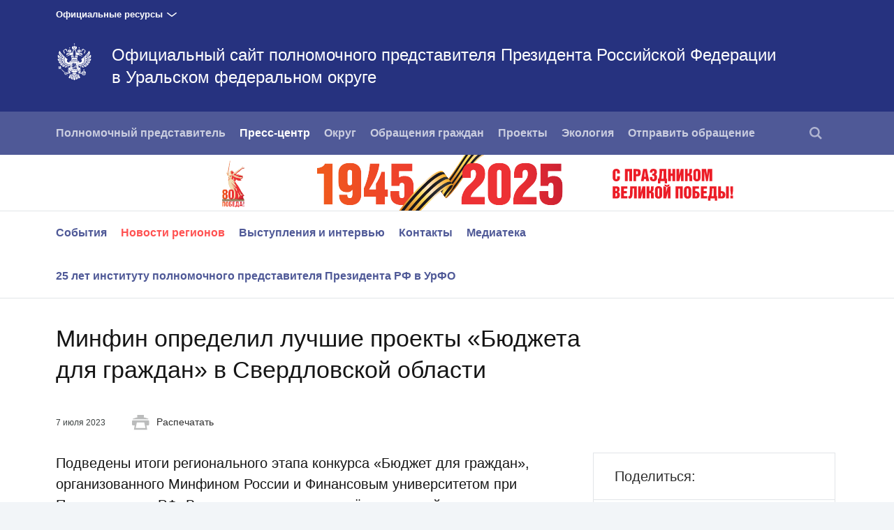

--- FILE ---
content_type: text/html; charset=UTF-8
request_url: http://uralfo.gov.ru/press/nreg/5747/
body_size: 7271
content:






<!DOCTYPE html>
<!--[if lt IE 7 ]>
<html class="ie6"> <![endif]-->
<!--[if IE 7 ]>
<html class="ie7"> <![endif]-->
<!--[if IE 8 ]>
<html class="ie8"> <![endif]-->
<!--[if IE 9 ]>
<html class="ie9"> <![endif]-->
<!--[if gt IE 8]><!-->
<html class="no-js"
      itemscope="itemscope"
      xmlns="http://www.w3.org/1999/xhtml"
      lang="ru"
      prefix="og: http://ogp.me/ns# video: http://ogp.me/ns/video# ya: http://webmaster.yandex.ru/vocabularies/">
<!--<![endif]-->
<head>
    <meta charset="utf-8">
    <link rel="stylesheet" type="text/css" media="all" href="/static/css/app.css"/>
    <title itemprop="name">Официальный сайт полномочного представителя Президента Российской Федерации
в Уральском федеральном округе</title>

    
    <meta name="viewport"
          content="width=device-width,initial-scale=1,maximum-scale=1,minimum-scale=0.7,user-scalable=0">
    
    <meta name="apple-mobile-web-app-capable"
          content="yes">
    <meta name="apple-mobile-web-app-title"
          content="Официальный сайт полномочного представителя Президента Российской Федерации
в Уральском федеральном округе">
    <meta name="format-detection"
          content="telephone=yes"/>
    <meta name="apple-mobile-web-app-status-bar-style"
          content="default">

    
    <meta property="og:site_name"
          content="Официальный сайт полномочного представителя Президента Российской Федерации
в Уральском федеральном округе"/>

    

    <meta property="og:type" content="article"/>
    
    <meta property="og:title" content="Минфин определил лучшие проекты «Бюджета для граждан» в Свердловской области"/>
    <meta property="og:description" content="Подведены итоги регионального этапа конкурса «Бюджет для граждан», организованного Минфином России и Финансовым университетом при Правительстве РФ. В этом году конкурс прошёл в десятый раз и проводился в 18 номинациях. Задача конкурсантов – рассказать о бюджете максимально понятно, интересно и грамотно, используя для этого самые разнообразные форматы представления информации"/>

    <meta property="og:image" content="/media/photo/img_list_preview/cPneV48wxTh14GGGL7AnejKczzmtxxAX.jpg"/>
    



    <link media="print"
          href="/static/css/print.css"
          rel="stylesheet">
    

    
    
    
        
            
                
            <link rel="icon"
                  type="image/png"
                  href="/static/favicon-32x32.png"
                  sizes="32x32"/>
        
            
                
            <link rel="icon"
                  type="image/png"
                  href="/static/favicon-96x96.png"
                  sizes="96x96"/>
        
            
                
            <link rel="icon"
                  type="image/png"
                  href="/static/favicon-16x16.png"
                  sizes="16x16"/>
        
    
    
    <link rel="icon"
          type="image/png"
          href="/static/android-chrome-192x192.png"
          sizes="192x192"/>
    <link rel="manifest"
          href="/static/ru/manifest.json"/>

    
    

    
    
    
    
        
            
                
            <link rel="apple-touch-icon"
                  href="/static/apple-touch-icon-57x57.png"
                  sizes="57x57"/>
        
            
                
            <link rel="apple-touch-icon"
                  href="/static/apple-touch-icon-60x60.png"
                  sizes="60x60"/>
        
            
                
            <link rel="apple-touch-icon"
                  href="/static/apple-touch-icon-72x72.png"
                  sizes="72x72"/>
        
            
                
            <link rel="apple-touch-icon"
                  href="/static/apple-touch-icon-76x76.png"
                  sizes="76x76"/>
        
            
                
            <link rel="apple-touch-icon"
                  href="/static/apple-touch-icon-114x114.png"
                  sizes="114x114"/>
        
            
                
            <link rel="apple-touch-icon"
                  href="/static/apple-touch-icon-120x120.png"
                  sizes="120x120"/>
        
            
                
            <link rel="apple-touch-icon"
                  href="/static/apple-touch-icon-144x144.png"
                  sizes="144x144"/>
        
            
                
            <link rel="apple-touch-icon"
                  href="/static/apple-touch-icon-152x152.png"
                  sizes="152x152"/>
        
            
                
            <link rel="apple-touch-icon"
                  href="/static/apple-touch-icon-180x180.png"
                  sizes="180x180"/>
        
    

    
    

    
    

    

    <style>
        .preview_buttons_container {
            width: 100%;
            top: -30px;
            position: relative;
        }
    </style>
    <!--[if IE]>
    <script src="/static/js/html5shiv.js"></script>
    <script src="/static/js/es5-shim.js"></script>
    <script src="/static/js/es5-sham.js"></script>
    <![endif]-->
</head>
<body>


<div class="content_wrap">
    
        
    


    <div class="additional__menu">
        <div class="content_in">

            <span class="dropdown">Официальные ресурсы</span>

        </div>

        <div class="hidden additional__menu_list">
            <div class="content_in">
                <div class="cols">
                    <div class="col_flex col_flex_medium col_flex_first leader-4-cols leader-2-cols">
                        <h2 class="title_thin">Сайты полномочных представителей
                            Президента Российской Федерации</h2>

                        <div class="cols">
                            
                                <div class="col_flex col_flex_first">
                                    
                                        <div><a href="http://www.dfo.gov.ru/"
                                                class="">Дальневосточный федеральный округ</a>
                                        </div>
                                    
                                        <div><a href="http://pfo.gov.ru/"
                                                class="">Приволжский федеральный округ</a>
                                        </div>
                                    
                                        <div><a href="http://skfo.gov.ru"
                                                class="">Северо-Кавказский федеральный округ</a>
                                        </div>
                                    
                                        <div><a href="http://szfo.gov.ru/"
                                                class="">Северо-Западный федеральный округ</a>
                                        </div>
                                    
                                </div>
                            
                                <div class="col_flex col_flex_first">
                                    
                                        <div><a href="http://sfo.gov.ru/"
                                                class="">Сибирский федеральный округ</a>
                                        </div>
                                    
                                        <div><a href="http://uralfo.gov.ru/"
                                                class="">Уральский федеральный округ</a>
                                        </div>
                                    
                                        <div><a href="http://cfo.gov.ru/"
                                                class="">Центральный федеральный округ</a>
                                        </div>
                                    
                                        <div><a href="http://ufo.gov.ru/"
                                                class="">Южный федеральный округ</a>
                                        </div>
                                    
                                </div>
                            
                        </div>
                    </div>


                    <div class="col_flex">
                        <h2 class="title_thin">Сайты органов власти Российской
                            Федерации</h2>
                        
                            <div><a href="http://kremlin.ru">Президент</a></div>
                        
                            <div><a href="http://government.ru">Правительство</a></div>
                        
                            <div><a href="http://council.gov.ru">Совет Федерации</a></div>
                        
                            <div><a href="http://duma.gov.ru">Государственная дума</a></div>
                        
                    </div>
                    <div class="col_flex">
                        <h2 class="title_thin">Прочие ресурсы<br><br></h2>
                        
                            <div><a href="http://pravo.gov.ru">Официальный интернет-портал правовой информации</a></div>
                        
                            <div><a href="http://www.gosuslugi.ru">Портал государственных услуг</a></div>
                        
                    </div>


                </div>
            </div>

        </div>

    </div>

    <div class="header_wrapper">
        <div class="content_in_special">
            <div class="header">
                <div class="content_in">
                    <a class="header_logo"
                       href="/"></a>
                    
                    <h2 class="header_title">
                        <a href="/">Официальный сайт полномочного представителя Президента Российской Федерации<br/>в Уральском федеральном округе </a></h2>
                </div>
            </div>
            
            
            <div class="main__menu">
                <div class="content_in"
                     style="position: relative">
                    <nav>
                        <a class="nav_toggle"
                           id="trigger"><i></i></a>
                        <ul class="main__menu_list">
                                <li class="main__menu_item ">
                                    <a href="/polpred/polpred/">Полномочный представитель</a>
                                </li>
                                <li class="main__menu_item is-selected ">
                                    <a href="/press/events/">Пресс-центр</a>
                                </li>
                                <li class="main__menu_item ">
                                    <a href="/district/">Округ</a>
                                </li>
                                <li class="main__menu_item ">
                                    <a href="/obragra/priemnaya/">Обращения граждан</a>
                                </li>
                                <li class="main__menu_item ">
                                    <a href="/projects/">Проекты</a>
                                </li>
                                <li class="main__menu_item ">
                                    <a href="/ecology/ecologystart/">Экология</a>
                                </li>
                                <li class="main__menu_item ">
                                    <a href="/OG/">Отправить обращение</a>
                                </li>
                        </ul>
                    </nav>
                    <ul class="main__menu_list is-right">
                        
                        

                        
                        
                            <li class="main__menu_item search">
                                <a href=""><i></i></a>
                                
    
        <form action="/search/"
                
              class="search_form" >
            
                <span class="search_icon search"><i></i></span>
            <div class="input_wrapper">
                <input class="search_input"
                       type="text"
                       results="5"
                       name="q"
                       placeholder="Поиск"
                       autocomplete="off"/>
            </div>
            <div class="is-right">
                <button type="submit"
                        class="button search_button">Найти
                </button>
                <a class="search_close"><i></i></a>
            </div>
        </form>
    

                            </li>
                        
                        

                    </ul>
                </div>
            </div>

            
                <div class="anniversary__banner">
                    <a href="https://may9.ru/" target="_blank" alt='Ссылка на баннер' class="content_in anniversary__link">
                        <img class="anniversary__desktop" src="/static/img/svg/anniversary-80.svg" />
                        <img class="anniversary__mobile" src="/static/img/svg/anniversary-80-mobile.svg" />
                    </a>
                </div>
            
            <!-- BEGIN sub-menu -->
            
                
                
                <ul class="main__submenu_list is-wide">
                    <div class="content_in">
                        
                            <li class="main__menu_item ">
                                <a href="/press/events/"
                                   >События</a>
                            </li>
                        
                            <li class="main__menu_item ">
                                <a href="/press/nreg/"
                                   class="selected">Новости регионов</a>
                            </li>
                        
                            <li class="main__menu_item ">
                                <a href="/press/interview/"
                                   >Выступления и интервью</a>
                            </li>
                        
                            <li class="main__menu_item ">
                                <a href="/press/contacts/"
                                   >Контакты</a>
                            </li>
                        
                            <li class="main__menu_item ">
                                <a href="/press/medialist/"
                                   >Медиатека</a>
                            </li>
                        
                            <li class="main__menu_item ">
                                <a href="/press/polpred25/"
                                   >25 лет институту полномочного представителя Президента РФ в УрФО</a>
                            </li>
                        
                    </div>
                </ul>
            
            <!-- END sub-menu -->

        </div>
    </div>

    
    
    
    

    <div class="content_wrapper">
        
<div class="content_in content_in_read content_in_high">
    

    



    
    <div class="read_meta_print">
        <h1 class="read_title title_big">Минфин определил лучшие проекты «Бюджета для граждан» в Свердловской области</h1>
        <div class="read_meta"><span>7 июля 2023</span>
            <a class="print"><i></i>Распечатать</a>
            </div>
    </div>

    <div class="col col_wide">
    
        <div class="read_lead title_thin">Подведены итоги регионального этапа конкурса «Бюджет для граждан», организованного Минфином России и Финансовым университетом при Правительстве РФ. В этом году конкурс прошёл в десятый раз и проводился в 18 номинациях. Задача конкурсантов – рассказать о бюджете максимально понятно, интересно и грамотно, используя для этого самые разнообразные форматы представления информации</div>
    
    <div class="read_content">
        
            <div class="read_media">
                
    
        
    <div class="read_media">
        <div class="read_media_image">
            <img src="/media/photo/img_article/Fd0AdRNc45iAAfarNmWKNNP2wBg2gAfR.jpg"
                 alt="Минфин определил лучшие проекты «Бюджета для граждан» в Свердловской области"/>
        </div>
        <div class="read_meta read_media_meta">
            
        </div>
    </div>

    


            </div>
        

        <p class="text-align-full">Конкурсанты сняли видеоролики о бюджете, поделились лучшими наработками обучающих мероприятий, сделали информационные картинки для мессенджеров и социальных сетей, придумали комиксы и даже сказки.</p><p class="text-align-full">В финале состязания приняли участие конкурсанты из Кушвы, Нижних Серег, Асбеста, Верхней Пышмы, Полевского, Богдановича, ЗАТО Свободный, Артемовского, Березовского, Тавды, Новоуральска, Екатеринбурга, Туринска.</p><p class="text-align-full">Все финалисты и победители получат поощрение от Минфина региона, а три работы – видеоролик Карины Васьковой и Евгения Воронова, а также работы финансовых управлений администраций Кушвы и Асбеста отправятся для дальнейшего участия в федеральном конкурсе.</p><p class="text-align-full">Вся информация о победителях на сайте Минфина.</p>
        <div class="read_meta">
            

            <div class="meta_source">
                
                    <i></i>
                
            </div>
        </div>
    </div>

</div>
<div class="col col_small col_last">
    
    
    
    
    
    
    
    
    
        
    

    
        <div class="right_block read_share block_border">
            <h3 class="title_thin title_border">Поделиться:</h3>
            <ul class="list_small">
                
                    <li class="list_small_item">
                        <a class="share_link vkontakte"
                           href="https://www.vk.com/share.php?url=http%3A//uralfo.gov.ru/press/nreg/5747/&amp;title=%D0%9C%D0%B8%D0%BD%D1%84%D0%B8%D0%BD%20%D0%BE%D0%BF%D1%80%D0%B5%D0%B4%D0%B5%D0%BB%D0%B8%D0%BB%20%D0%BB%D1%83%D1%87%D1%88%D0%B8%D0%B5%20%D0%BF%D1%80%D0%BE%D0%B5%D0%BA%D1%82%D1%8B%20%C2%AB%D0%91%D1%8E%D0%B4%D0%B6%D0%B5%D1%82%D0%B0%20%D0%B4%D0%BB%D1%8F%20%D0%B3%D1%80%D0%B0%D0%B6%D0%B4%D0%B0%D0%BD%C2%BB%20%D0%B2%20%D0%A1%D0%B2%D0%B5%D1%80%D0%B4%D0%BB%D0%BE%D0%B2%D1%81%D0%BA%D0%BE%D0%B9%20%D0%BE%D0%B1%D0%BB%D0%B0%D1%81%D1%82%D0%B8&amp;description=%D0%9F%D0%BE%D0%B4%D0%B2%D0%B5%D0%B4%D0%B5%D0%BD%D1%8B%20%D0%B8%D1%82%D0%BE%D0%B3%D0%B8%20%D1%80%D0%B5%D0%B3%D0%B8%D0%BE%D0%BD%D0%B0%D0%BB%D1%8C%D0%BD%D0%BE%D0%B3%D0%BE%20%D1%8D%D1%82%D0%B0%D0%BF%D0%B0%20%D0%BA%D0%BE%D0%BD%D0%BA%D1%83%D1%80%D1%81%D0%B0%20%C2%AB%D0%91%D1%8E%D0%B4%D0%B6%D0%B5%D1%82%20%D0%B4%D0%BB%D1%8F%20%D0%B3%D1%80%D0%B0%D0%B6%D0%B4%D0%B0%D0%BD%C2%BB%2C%20%D0%BE%D1%80%D0%B3%D0%B0%D0%BD%D0%B8%D0%B7%D0%BE%D0%B2%D0%B0%D0%BD%D0%BD%D0%BE%D0%B3%D0%BE%20%D0%9C%D0%B8%D0%BD%D1%84%D0%B8%D0%BD%D0%BE%D0%BC%20%D0%A0%D0%BE%D1%81%D1%81%D0%B8%D0%B8%20%D0%B8%20%D0%A4%D0%B8%D0%BD%D0%B0%D0%BD%D1%81%D0%BE%D0%B2%D1%8B%D0%BC%20%D1%83%D0%BD%D0%B8%D0%B2%D0%B5%D1%80%D1%81%D0%B8%D1%82%D0%B5%D1%82%D0%BE%D0%BC%20%D0%BF%D1%80%D0%B8%20%D0%9F%D1%80%D0%B0%D0%B2%D0%B8%D1%82%D0%B5%D0%BB%D1%8C%D1%81%D1%82%D0%B2%D0%B5%20%D0%A0%D0%A4.%20%D0%92%20%D1%8D%D1%82%D0%BE%D0%BC%20%D0%B3%D0%BE%D0%B4%D1%83%20%D0%BA%D0%BE%D0%BD%D0%BA%D1%83%D1%80%D1%81%20%D0%BF%D1%80%D0%BE%D1%88%D1%91%D0%BB%20%D0%B2%20%D0%B4%D0%B5%D1%81%D1%8F%D1%82%D1%8B%D0%B9%20%D1%80%D0%B0%D0%B7%20%D0%B8%20%D0%BF%D1%80%D0%BE%D0%B2%D0%BE%D0%B4%D0%B8%D0%BB%D1%81%D1%8F%20%D0%B2%2018%20%D0%BD%D0%BE%D0%BC%D0%B8%D0%BD%D0%B0%D1%86%D0%B8%D1%8F%D1%85.%20%D0%97%D0%B0%D0%B4%D0%B0%D1%87%D0%B0%20%D0%BA%D0%BE%D0%BD%D0%BA%D1%83%D1%80%D1%81%D0%B0%D0%BD%D1%82%D0%BE%D0%B2%20%E2%80%93%20%D1%80%D0%B0%D1%81%D1%81%D0%BA%D0%B0%D0%B7%D0%B0%D1%82%D1%8C%20%D0%BE%20%D0%B1%D1%8E%D0%B4%D0%B6%D0%B5%D1%82%D0%B5%20%D0%BC%D0%B0%D0%BA%D1%81%D0%B8%D0%BC%D0%B0%D0%BB%D1%8C%D0%BD%D0%BE%20%D0%BF%D0%BE%D0%BD%D1%8F%D1%82%D0%BD%D0%BE%2C%20%D0%B8%D0%BD%D1%82%D0%B5%D1%80%D0%B5%D1%81%D0%BD%D0%BE%20%D0%B8%20%D0%B3%D1%80%D0%B0%D0%BC%D0%BE%D1%82%D0%BD%D0%BE%2C%20%D0%B8%D1%81%D0%BF%D0%BE%D0%BB%D1%8C%D0%B7%D1%83%D1%8F%20%D0%B4%D0%BB%D1%8F%20%D1%8D%D1%82%D0%BE%D0%B3%D0%BE%20%D1%81%D0%B0%D0%BC%D1%8B%D0%B5%20%D1%80%D0%B0%D0%B7%D0%BD%D0%BE%D0%BE%D0%B1%D1%80%D0%B0%D0%B7%D0%BD%D1%8B%D0%B5%20%D1%84%D0%BE%D1%80%D0%BC%D0%B0%D1%82%D1%8B%20%D0%BF%D1%80%D0%B5%D0%B4%D1%81%D1%82%D0%B0%D0%B2%D0%BB%D0%B5%D0%BD%D0%B8%D1%8F%20%D0%B8%D0%BD%D1%84%D0%BE%D1%80%D0%BC%D0%B0%D1%86%D0%B8%D0%B8&amp;image=/media/photo/img_list_preview/cPneV48wxTh14GGGL7AnejKczzmtxxAX.jpg"
                           data-service="vkontakte"
                           rel="nofollow"
                           target="_blank"><i></i>Вконтакте</a>
                    </li>
                
                
                
                
                    <li class="list_small_item list_small_item_special">
                        <a class="print"><i></i>Распечатать</a>
                    </li>
                
            </ul>
        </div>
    

    
    
        
        
            <div class="right_block read_tags">
                
                <ul class="tags">
                    
                        <li class="tag"><a
                                href="/press/nreg/?tag=7">Свердловская область</a>
                        </li>
                    
                        <li class="tag"><a
                                href="/press/nreg/?tag=13">нацпроект Жилье и городская среда</a>
                        </li>
                    
                </ul>
            </div>
        
    

    
    

    
    

</div>

</div>


        
    <div class="footer">
        <div class="content_in">
            
                
                    
                
                    
                
                    
                
                    
                
            
        </div>

        <div class="content_in">
            <div class="footer_description">
                <div class="footer_col footer_copy footer_wide">
                    <i class="footer_logo"></i>
                    
                    Официальный сайт полномочного представителя Президента Российской Федерации<br/>в Уральском федеральном округе
                </div>
                <div class="footer_col footer_col_last footer_wide is-wide">
                    <div class="footer_item"
                         role="contentinfo"><p>Все материалы сайта доступны по
                        лицензии:<br/><a href="http://creativecommons.org/licenses/by/4.0/deed.ru"
                                         hreflang="ru"
                                         class="underline"
                                         rel="license"
                                         target="_blank">Creative Commons
                            Attribution 4.0 International</a>
                    </p>
                    </div>
                </div>
            </div>
        </div>
    </div>


    </div>
</div>

<div class="gallery_overlay">
    <div class="gallery"></div>
</div>


    
    <div class="mobile__menu_wrapper" id="mobile_menu">
        <i class="mobile__menu_close"></i>
        <ul class="mobile__menu main__menu_list">
            
                <li class="mobile__menu_item main__menu_item">
                    <a href="/polpred/polpred/" class="mobile__menu_title">Полномочный представитель</a>
                    
                        <ul class="mobile__submenu">
                            
                                <li class="main__menu_item">
                                    <a href="/polpred/polpred/">А.В.Жога</a>
                                </li>
                            
                                <li class="main__menu_item">
                                    <a href="/polpred/staff/">Аппарат</a>
                                </li>
                            
                                <li class="main__menu_item">
                                    <a href="/polpred/orgs/">Координационные органы</a>
                                </li>
                            
                                <li class="main__menu_item">
                                    <a href="/polpred/documents/docs/">Документы</a>
                                </li>
                            
                        </ul>
                    
                </li>
                <li class="mobile__menu_item main__menu_item is-selected">
                    <a href="/press/events/" class="mobile__menu_title">Пресс-центр</a>
                    
                        <ul class="mobile__submenu">
                            
                                <li class="main__menu_item">
                                    <a href="/press/events/">События</a>
                                </li>
                            
                                <li class="main__menu_item is-selected">
                                    <a href="/press/nreg/">Новости регионов</a>
                                </li>
                            
                                <li class="main__menu_item">
                                    <a href="/press/interview/">Выступления и интервью</a>
                                </li>
                            
                                <li class="main__menu_item">
                                    <a href="/press/contacts/">Контакты</a>
                                </li>
                            
                                <li class="main__menu_item">
                                    <a href="/press/medialist/">Медиатека</a>
                                </li>
                            
                                <li class="main__menu_item">
                                    <a href="/press/polpred25/">25 лет институту полномочного представителя Президента РФ в УрФО</a>
                                </li>
                            
                        </ul>
                    
                </li>
                <li class="mobile__menu_item main__menu_item">
                    <a href="/district/" class="mobile__menu_title">Округ</a>
                    
                        <ul class="mobile__submenu">
                            
                                <li class="main__menu_item">
                                    <a href="/district/">Портрет округа</a>
                                </li>
                            
                                <li class="main__menu_item">
                                    <a href="/district/heroes/">Герои России</a>
                                </li>
                            
                                <li class="main__menu_item">
                                    <a href="/district/GTD/">Города Трудовой Доблести</a>
                                </li>
                            
                                <li class="main__menu_item">
                                    <a href="/district/laborheroes/">Герои Труда</a>
                                </li>
                            
                                <li class="main__menu_item">
                                    <a href="/district/terorgans/">Территориальные органы</a>
                                </li>
                            
                                <li class="main__menu_item">
                                    <a href="/district/health/">Здравоохранение</a>
                                </li>
                            
                                <li class="main__menu_item">
                                    <a href="/district/economics/">Экономическая деятельность</a>
                                </li>
                            
                        </ul>
                    
                </li>
                <li class="mobile__menu_item main__menu_item">
                    <a href="/obragra/priemnaya/" class="mobile__menu_title">Обращения граждан</a>
                    
                        <ul class="mobile__submenu">
                            
                                <li class="main__menu_item">
                                    <a href="/obragra/news/news/">Новости</a>
                                </li>
                            
                                <li class="main__menu_item">
                                    <a href="/obragra/priemnaya/">Приемная Президента Российской Федерации</a>
                                </li>
                            
                                <li class="main__menu_item">
                                    <a href="/obragra/priemnie/">Приемные Президента РФ в регионах УФО</a>
                                </li>
                            
                                <li class="main__menu_item">
                                    <a href="/obragra/elpriem/">Электронные приемные</a>
                                </li>
                            
                                <li class="main__menu_item">
                                    <a href="/obragra/urhelp/">Бесплатная юридическая помощь</a>
                                </li>
                            
                        </ul>
                    
                </li>
                <li class="mobile__menu_item main__menu_item">
                    <a href="/projects/" class="mobile__menu_title">Проекты</a>
                    
                </li>
                <li class="mobile__menu_item main__menu_item">
                    <a href="/ecology/ecologystart/" class="mobile__menu_title">Экология</a>
                    
                        <ul class="mobile__submenu">
                            
                                <li class="main__menu_item">
                                    <a href="/ecology/sovesh/">Совещания</a>
                                </li>
                            
                                <li class="main__menu_item">
                                    <a href="/ecology/regeco/">Региональные программы</a>
                                </li>
                            
                                <li class="main__menu_item">
                                    <a href="/ecology/ecomeropr/">Природоохранные мероприятия</a>
                                </li>
                            
                                <li class="main__menu_item">
                                    <a href="/ecology/recyclingscheme/">Схемы обращения с отходами</a>
                                </li>
                            
                        </ul>
                    
                </li>
                <li class="mobile__menu_item main__menu_item">
                    <a href="/OG/" class="mobile__menu_title">Отправить обращение</a>
                    
                </li>
            
            
            
            
                <li class="main__menu_item">
                    
    
        <form action="/search/"
                >
            
            <div class="input_wrapper">
                <input class="search_input"
                       type="text"
                       results="5"
                       name="q"
                       placeholder="Поиск"
                       autocomplete="off"/>
            </div>
            <div >
                <button type="submit"
                        class="button search_button">Найти
                </button>
                
            </div>
        </form>
    

                </li>
            
        </ul>
    </div>



<script type="text/javascript" src="/static/js/app.js"></script>





</body>
</html>